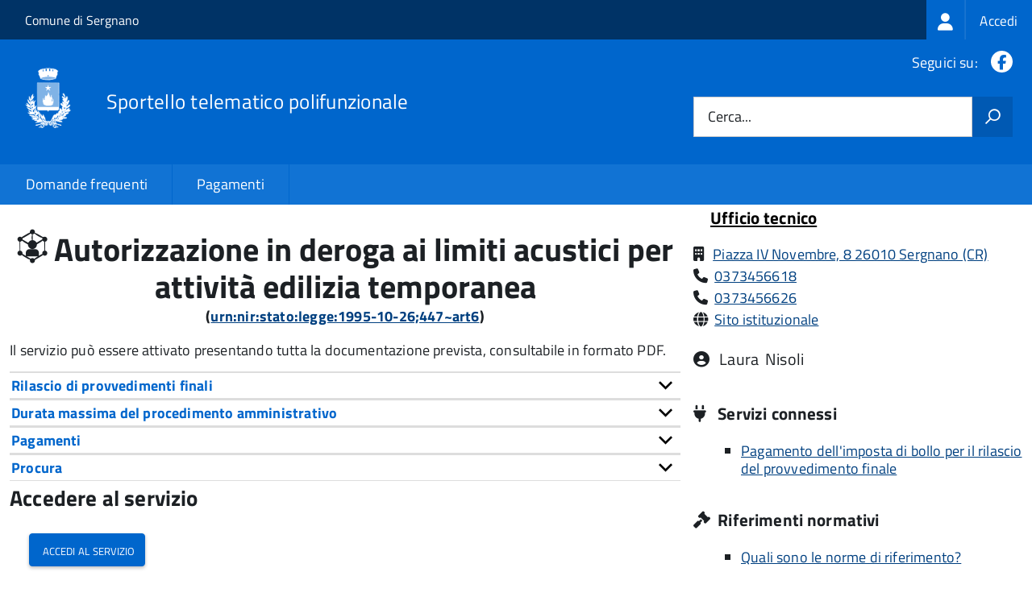

--- FILE ---
content_type: text/html; charset=UTF-8
request_url: https://sportellotelematico.comune.sergnano.cr.it/procedure%3As_italia%3Aderoga.limiti.immissione.acustica%3Bedilizia.temporanea%3Bautorizzazione
body_size: 11088
content:
<!DOCTYPE html>
<html lang="it" dir="ltr" prefix="og: https://ogp.me/ns#">
  <head>
    <meta charset="utf-8" />
<script>var _paq = _paq || [];(function(){var u=(("https:" == document.location.protocol) ? "https://nginx.piwik.prod.globogis.srl/" : "https://nginx.piwik.prod.globogis.srl/");_paq.push(["setSiteId", "86"]);_paq.push(["setTrackerUrl", u+"matomo.php"]);if (!window.matomo_search_results_active) {_paq.push(["trackPageView"]);}var d=document,g=d.createElement("script"),s=d.getElementsByTagName("script")[0];g.type="text/javascript";g.defer=true;g.async=true;g.src=u+"matomo.js";s.parentNode.insertBefore(g,s);})();</script>
<meta name="description" content="Il servizio può essere attivato presentando tutta la documentazione prevista, consultabile in formato PDF." />
<link rel="canonical" href="https://sportellotelematico.comune.sergnano.cr.it/procedure%3As_italia%3Aderoga.limiti.immissione.acustica%3Bedilizia.temporanea%3Bautorizzazione" />
<meta property="og:url" content="https://sportellotelematico.comune.sergnano.cr.it/procedure%3As_italia%3Aderoga.limiti.immissione.acustica%3Bedilizia.temporanea%3Bautorizzazione" />
<meta property="og:title" content="Autorizzazione in deroga ai limiti acustici per attività edilizia temporanea | Sportello Telematico Unificato STU3" />
<meta property="og:description" content="Il servizio può essere attivato presentando tutta la documentazione prevista, consultabile in formato PDF." />
<meta property="og:image:url" content="https://storage.googleapis.com/maggioli-stu-theme-public-prod/10.30.3/themes/custom/stu3_italia/logo.svg" />
<meta name="Generator" content="Drupal 10 (https://www.drupal.org)" />
<meta name="MobileOptimized" content="width" />
<meta name="HandheldFriendly" content="true" />
<meta name="viewport" content="width=device-width, initial-scale=1.0" />
<link rel="icon" href="https://storage.googleapis.com/stu-sergnano-public-prod/favicon.ico" type="image/vnd.microsoft.icon" />

    <title>Autorizzazione in deroga ai limiti acustici per attività edilizia temporanea | Sportello Telematico Unificato STU3</title>
    <link rel="stylesheet" media="all" href="/sites/default/files/css/css_vQY3G4eFuty7n8G2Qb9-eSWSFcPSuh9K2JTiUsOAXIA.css?delta=0&amp;language=it&amp;theme=stu3_italia&amp;include=[base64]" />
<link rel="stylesheet" media="all" href="/sites/default/files/css/css_DQc7Mj2zriPnsywDzFF9m6fDn3pyX8PzPirF0aEZQ24.css?delta=1&amp;language=it&amp;theme=stu3_italia&amp;include=[base64]" />
<link rel="stylesheet" media="all" href="https://storage.googleapis.com/maggioli-stu-theme-public-prod/10.30.3/css/build/font-awesome/css/all.min.css" />
<link rel="stylesheet" media="all" href="https://storage.googleapis.com/maggioli-stu-theme-public-prod/10.30.3/css/fonts.css" />
<link rel="stylesheet" media="all" href="https://storage.googleapis.com/maggioli-stu-theme-public-prod/10.30.3/css/build/vendor.css" />
<link rel="stylesheet" media="all" href="https://storage.googleapis.com/maggioli-stu-theme-public-prod/10.30.3/css/build/build_dblue.css" />

    
  </head>
  <body class="no-gin--toolbar-active path-node page-node-type-stu-procedure Sportello-telematico enhanced">
        <ul class="Skiplinks js-fr-bypasslinks visually-hidden focusable skip-link">
        <li><a accesskey="2" href="#main-content">Salta al contenuto principale</a></li>
        <li><a accesskey="3" href="#menu">Skip to site navigation</a></li>
    </ul>

    
      <div class="dialog-off-canvas-main-canvas" data-off-canvas-main-canvas>
    <ul class="Skiplinks js-fr-bypasslinks u-hiddenPrint">
  <li><a href="#main">Vai al Contenuto</a></li>
  <li><a class="js-fr-offcanvas-open" href="#menu" aria-controls="menu" aria-label="accedi al menu"
         title="accedi al menu">Vai alla navigazione del sito</a></li>
</ul>
<header class="Header Headroom--fixed js-Headroom u-hiddenPrint" role="banner">
  <div class="Header-banner">
      <div class="Header-owner">
      <a href="https://www.comune.sergnano.cr.it/">Comune di Sergnano</a>

      <div class="login-spid">
          <div class="region region-spid-login">
    <nav role="navigation" aria-labelledby="block-loginmenu-menu" id="block-loginmenu" class="block block-menu navigation menu--stu-login-menu">
            
  <h2 class="visually-hidden" id="block-loginmenu-menu">Login menu</h2>
  

        
              <ul class="Linklist Linklist--padded Treeview Treeview--default js-fr-treeview u-text-r-xs">
                    <li>
        <a href="/auth-service/login" data-drupal-link-system-path="auth-service/login"><span class="stu-login-custom">
      <span class="stu-login-icon stu-login-bg-generic">
        <span class="fa-solid fa-user fa-lg"></span>
      </span>
      <span class="stu-login stu-login-bg-generic stu-login-hidden">Accedi</span></span></a>
              </li>
        </ul>
  


  </nav>

  </div>

      </div>

          </div>
  </div>

  <div class="Header-navbar Grid Grid--alignMiddle" style="">
    <div class="Header-toggle Grid-cell">
      <a class="Hamburger-toggleContainer js-fr-offcanvas-open u-nojsDisplayInlineBlock" href="#menu"
         aria-controls="menu" aria-label="accedi al menu" title="accedi al menu">
        <span class="Hamburger-toggle" role="presentation"></span>
        <span class="Header-toggleText" role="presentation">Menu</span>
      </a>
    </div>

    <div class="Header-logo Grid-cell">
      <a style="text-decoration: none;" href="/" tabindex="-1">
        <img src="https://storage.googleapis.com/stu-sergnano-public-prod/theme/logo-web.png" alt="Logo Sportello telematico polifunzionale"/>
      </a>
    </div>

    <div class="Header-title Grid-cell">
      <h1 class="Header-titleLink">
        <a accesskey="1" href="/" title="Home" rel="home">
          <span style="">Sportello telematico polifunzionale</span>
        </a>
      </h1>

      
    </div>

    <div class="Header-searchTrigger Grid-cell">
      <button aria-controls="header-search" class="js-Header-search-trigger Icon Icon-search"
              title="attiva il form di ricerca" aria-label="attiva il form di ricerca" aria-hidden="false"></button>
      <button aria-controls="header-search" class="js-Header-search-trigger Icon Icon-close u-hidden"
              title="disattiva il form di ricerca" aria-label="disattiva il form di ricerca"
              aria-hidden="true"></button>
    </div>

    <div class="Header-utils Grid-cell">

        <div class="Header-social Headroom-hideme">
          <p>Seguici su:</p>
          <ul class="Header-socialIcons">
                          <li><a href="https://it-it.facebook.com/pages/biz/Biblioteca-Comunale-di-Sergnano-234795209930931/" target="_blank" title="Facebook"><span class="Icon-facebook"></span><span
                          class="u-hiddenVisually">Facebook</span></a></li>
                                                            
            
                                                                      </ul>
        </div>
                  <div class="Header-search" id="header-search">
        <form class="Form" action="/search" method="GET">
          <div class="Form-field Form-field--withPlaceholder Grid">
            <input class="Form-input Grid-cell u-sizeFill u-text-r-s" required id="cerca" name="search" autocomplete="off">
            <label class="Form-label" for="cerca">Cerca...</label>
            <button class="Grid-cell u-sizeFit Icon-search u-background-60 u-color-white u-padding-all-s u-textWeight-700"
                    title="Avvia la ricerca" aria-label="Avvia la ricerca"></button>
          </div>
        </form>
      </div>
      
    </div>
  </div>
    <div class="region region-header Headroom-hideme u-textCenter stu3-region-header">
        <nav class="Megamenu Megamenu--default js-megamenu" role="navigation" aria-labelledby="system-navigation">
      

              <ul class="Megamenu-list u-layout-wide u-layoutCenter u-layout-withGutter" id="system-navigation">

      
    
                        <li class="Megamenu-item ">
                    <a href="/faq" data-drupal-link-system-path="faq">Domande frequenti</a>
                    </li>
                        <li class="Megamenu-item ">
                    <a href="/action%3As_italia%3Apagare" data-drupal-link-system-path="node/392">Pagamenti</a>
                    </li>
                        <li class="Megamenu-item ">
                    <a href="/page%3As_italia%3Ascrivania.cittadino" title="Visualizza tutti i miei dati" data-drupal-link-system-path="node/512"></a>
                    </li>
    
          </ul>
    
  


    </nav>

  </div>

</header>

<section class="Offcanvas Offcanvas--left Offcanvas--modal js-fr-offcanvas u-jsVisibilityHidden u-nojsDisplayNone"
         id="menu" style="visibility: hidden;">
  <h2 class="u-hiddenVisually">Menu di navigazione</h2>
  <div class="Offcanvas-content u-background-white">
    <div class="Offcanvas-toggleContainer u-background-70 u-jsHidden">
      <a class="Hamburger-toggleContainer u-block u-color-white u-padding-bottom-xxl u-padding-left-s u-padding-top-xxl js-fr-offcanvas-close"
         aria-controls="menu" aria-label="esci dalla navigazione" title="esci dalla navigazione" href="#">
        <span class="Hamburger-toggle is-active" aria-hidden="true"></span>
      </a>
    </div>
    <nav>
        <div class="region region-primary-menu">
    <nav role="navigation" aria-labelledby="block-stu3-italia-main-menu-menu" id="block-stu3-italia-main-menu" class="block block-menu navigation menu--main">
            
  <h2 class="visually-hidden" id="block-stu3-italia-main-menu-menu">Navigazione principale</h2>
  

        
              <ul class="Linklist Linklist--padded Treeview Treeview--default js-fr-treeview u-text-r-xs">
                    <li>
        <a href="/faq" data-drupal-link-system-path="faq">Domande frequenti</a>
              </li>
                <li>
        <a href="/action%3As_italia%3Apagare" data-drupal-link-system-path="node/392">Pagamenti</a>
              </li>
                <li>
        <a href="/page%3As_italia%3Ascrivania.cittadino" title="Visualizza tutti i miei dati" data-drupal-link-system-path="node/512"></a>
              </li>
        </ul>
  


  </nav>

  </div>

    </nav>
  </div>
</section>


<div id="slider">
  
</div>
<div id="main" role="main">
  <span id="main-content" tabindex="-1"></span>  
    <div class="region region-highlighted Grid Grid--withGutter">
    <div data-drupal-messages-fallback class="hidden"></div>

  </div>


  

  <div class="u-layout-wide u-layoutCenter u-layout-withGutter">
    <div class="Grid Grid--withGutter">
                          <div class="Grid-cell u-md-size8of12 u-lg-size8of12">
        <section>  <div class="region region-content">
    <div id="block-stu3-italia-page-title" class="block block-core block-page-title-block">
  
    
      
  <h1 class="page-title u-text-h1"><span class="field field--name-title field--type-string field--label-hidden"><span class="stu-procedure"></span> <span>Autorizzazione in deroga ai limiti acustici per attività edilizia temporanea</span></span>
<div class="u-text-r-xs u-textCenter Prose">(<a href="http://www.indicenormativa.it/normaopen/urn:nir:stato:legge:1995-10-26;447~art6" target="_blank" title="[È di competenza del comune] l&#039;autorizzazione, anche in deroga ai valori limite [...] per lo svolgimento di attività temporanee e di manifestazioni in luogo pubblico o aperto al pubblico e per spettacoli a carattere temporaneo ovvero mobile, nel rispetto delle prescrizioni indicate dal comune stesso.">urn:nir:stato:legge:1995-10-26;447~art6</a>)</div></h1>


  </div>
<div id="block-stu3-italia-content" class="block block-system block-system-main-block">
  
    
      
<article class="node node--type-stu-procedure node--view-mode-full Prose">

  
    

  
  
  <div class="node__content">
    
    
            <div class="clearfix text-formatted field field--name-body field--type-text-with-summary field--label-hidden field__item Prose"><p><span>Il servizio può essere attivato presentando tutta la documentazione prevista, consultabile in formato PDF.</span></p></div>
          
    
            <div class="field field--name-field-stu-em-prov field--type-boolean field--label-hidden field__item"></div>
      

    
          <div class="Accordion fr-accordion js-fr-accordion" id="accordion-97">
        <div class="Accordion-header js-fr-accordion__header fr-accordion__header" id="accordion-header-97">
          <span class="Accordion-link u-text-r-xs">
            <strong>Rilascio di provvedimenti finali</strong>
          </span>
        </div>
        <div id="accordion-panel-97" class="Accordion-panel fr-accordion__panel js-fr-accordion__panel">
          <div class="Prose u-padding-r-all">
                          <div>Quando il procedimento amministrativo si conclude positivamente è emesso un provvedimento                (<a href="https://www.indicenormativa.it/normaopen/urn:nir:stato:legge:1990-08-07;241~art2" target="_blank">Legge 07-08-1990, n. 241, art. 2</a>). Per ottenere il rilascio del provvedimento consulta la sezione
                <em>servizi connessi</em>              </div>
                                  </div>
        </div>
      </div>
    
          <div class="Accordion fr-accordion js-fr-accordion" id="accordion-98">
        <div class="Accordion-header js-fr-accordion__header fr-accordion__header" id="accordion-header-98">
          <span class="Accordion-link u-text-r-xs">
            <strong>Durata massima del procedimento amministrativo</strong>
          </span>
        </div>
        <div id="accordion-panel-98" class="Accordion-panel fr-accordion__panel js-fr-accordion__panel">
          <div class="Prose u-padding-r-all">
                
    
            <div class="field field--name-field-stu-maximum-duration field--type-string field--label-hidden field__item">30 giorni</div>
      
          </div>
        </div>
      </div>
    
          <div class="Accordion fr-accordion js-fr-accordion" id="accordion-99">
        <div class="Accordion-header js-fr-accordion__header fr-accordion__header" id="accordion-header-99">
          <span class="Accordion-link u-text-r-xs">
            <strong>Pagamenti</strong>
          </span>
        </div>
        <div id="accordion-panel-99" class="Accordion-panel fr-accordion__panel js-fr-accordion__panel">
          <div class="Prose u-padding-r-all">
                          <div class="Table Table--withBorder Table--compact Table--striped">
                <table class="stu-table">
                  <tbody>
                                                                                            <tr class="odd">
                            <td class="stu-action-document-block-icon">
                              <span class="stu-agenziaentrate"></span>
                            </td>
                            <td class="stu-payment-info">
                              <a href="/action:s_italia:pagare;imposta.bollo" target="_blank">Marca da bollo</a>
                              </br>
                              <em></em>
                            </td>
                            <td style="text-align: right; white-space: nowrap;">16,00 €</td>
                          </tr>
                                                                                    </tbody>
                </table>
              </div>
                              <br/>
                                      
                        
          </div>
        </div>
      </div>
    
    
          <div class="Accordion fr-accordion js-fr-accordion" id="accordion-102">
        <div class="Accordion-header js-fr-accordion__header fr-accordion__header" aria-expanded="true" aria-selected="true" id="accordion-header-102" data-accordion-opened="true">
          <span class="Accordion-link u-text-r-xs">
            <strong>Procura</strong>
          </span>
        </div>
        <div id="accordion-panel-102" class="Accordion-panel fr-accordion__panel js-fr-accordion__panel">
          <div class="Prose u-padding-r-all">
            L'istanza può essere presentata da un procuratore, che deve sottoscrivere la <em>Dichiarazione sostitutiva dell'atto di notorietà resa dal procuratore</em>.
          </div>
        </div>
      </div>
    
          <div class="stu-presentazione-telematica">
        <h2>Accedere al servizio</h2>
        <div class="Grid Grid--withGutter u-padding-all-l">
                      <div class="Grid-cell u-lg-size1of2 u-md-size1of2 u-sm-size1of1">
              <button class="Button Button--default " onclick="window.location.href='/auth-service/login?backUrl=/compilazione-urn/document:s_italia:acustica;deroga;edilizia.privata;domanda'">
                <span class="fa fa-pencil-square-o icon-text-large"></span>
                Accedi al servizio
              </button>
            </div>
                    <!-- Show alert only if there is a message to display -->
                  </div>
               </div>
      </div>
<div class="Table Table--withBorder Table--compact Table--striped block block-stu-activity block-stu-action-document-block">
  
    
      <div class="Accordion fr-accordion" id="accordion-100"><div class="Accordion-header js-fr-accordion__header fr-accordion__header" id="accordion-header-100"><span class="Accordion-link u-text-r-xs"><strong>Moduli da compilare e documenti da allegare</strong></span></div><div id="accordion-panel-100" class="Accordion-panel fr-accordion__panel js-fr-accordion__panel"><div class="Prose u-padding-r-all"><table data-striping="1" class="stu-table Table Table--withBorder Table--striped">

  
  
      <tbody>
                      <tr class="odd">
                      <td colspan="2"><strong class="u-text-h4">Domanda di autorizzazione per attività edilizia temporanea in deroga alle emissioni sonore</strong></td>
                      <td class="text-center"> <a href="/api/modulo/v1/document%3As_italia%3Aacustica%3Bderoga%3Bedilizia.privata%3Bdomanda/download_pdf"><span class="icon-text-large fa-regular fa-file-pdf" title="Modello PDF scaricabile"></span></a></td>
                      <td class="text-center"></td>
                  </tr>
                      <tr class="even">
                      <td class="stu-action-document-block-icon"><span class="icon-text fa-solid fa-paperclip" title="Allegato"></span></td>
                      <td>Copia del documento d'identità</td>
                      <td class="u-textCenter"></td>
                      <td class="u-textCenter"><a href="/document%3As_italia%3Agenerale%3Bdocumento.identita%3Bdocumentazione"><span class="fa-solid fa-info-circle u-text-r-s" title="Istruzioni di compilazione"></span></a></td>
                  </tr>
                      <tr class="odd">
                      <td class="stu-action-document-block-icon"><span class="icon-text fa-solid fa-paperclip" title="Allegato"></span></td>
                      <td>Estratto mappa della zona interessata</td>
                      <td class="u-textCenter"></td>
                      <td class="u-textCenter"><a href="/document%3As_italia%3Apubblicita%3Bmezzi.pubblicitari%3Bmappa.area%3Bestratto.mappa"><span class="fa-solid fa-info-circle u-text-r-s" title="Istruzioni di compilazione"></span></a></td>
                  </tr>
                      <tr class="even">
                      <td class="stu-action-document-block-icon"><span class="icon-text fa-solid fa-paperclip" title="Allegato"></span></td>
                      <td>Relazione tecnica contenente tipo di impianto, strumenti o attrezzature utilizzati</td>
                      <td class="u-textCenter"></td>
                      <td class="u-textCenter"><a href="/document%3As_italia%3Aacustica%3Bderoga%3Brelazione.tecnica"><span class="fa-solid fa-info-circle u-text-r-s" title="Istruzioni di compilazione"></span></a></td>
                  </tr>
                      <tr class="odd">
                      <td class="stu-action-document-block-icon"><span class="icon-text fa-solid fa-paperclip" title="Allegato"></span></td>
                      <td>Ulteriori immobili oggetto del procedimento</td>
                      <td class="u-textCenter"><a href="/api/modulo/v1/document%3As_italia%3Aedilizia.privata%3Bulteriori.immobili%3Bdichiarazione.sostitutiva/download_pdf"><span class="icon-text-large fa-regular fa-file-pdf" title="Modello PDF scaricabile"></span></a></td>
                      <td class="u-textCenter"><a href="/document%3As_italia%3Aedilizia.privata%3Bulteriori.immobili%3Bdichiarazione.sostitutiva"><span class="fa-solid fa-info-circle u-text-r-s" title="Istruzioni di compilazione"></span></a></td>
                  </tr>
          </tbody>
    </table>
</div></div></div>
  </div>

<span id="webform-submission-valutazione-chiarezza-node-501-form-ajax-content"></span><div id="webform-submission-valutazione-chiarezza-node-501-form-ajax" class="webform-ajax-form-wrapper" data-effect="fade" data-progress-type="throbber"><form class="webform-submission-form webform-submission-add-form webform-submission-valutazione-chiarezza-form webform-submission-valutazione-chiarezza-add-form webform-submission-valutazione-chiarezza-node-501-form webform-submission-valutazione-chiarezza-node-501-add-form js-webform-disable-autosubmit js-webform-details-toggle webform-details-toggle" data-drupal-selector="webform-submission-valutazione-chiarezza-node-501-add-form" action="/procedure%3As_italia%3Aderoga.limiti.immissione.acustica%3Bedilizia.temporanea%3Bautorizzazione" method="post" id="webform-submission-valutazione-chiarezza-node-501-add-form" accept-charset="UTF-8">
  
  <div id="edit-title" class="js-form-item form-item js-form-type-webform-markup form-type-webform-markup js-form-item-title form-item-title form-no-label">
        <h2 class="h4 mb-0" data-element="feedback-title">Quanto sono chiare le informazioni su questa pagina?</h2>
        </div>
<div class="js-form-item form-item js-form-type-agid-rating form-type-agid-rating js-form-item-chiarezza-informazioni-agid form-item-chiarezza-informazioni-agid form-no-label">
        <input data-drupal-selector="edit-chiarezza-informazioni-agid" type="range" autocomplete="off  " aria-label="Valutazione chiarezza delle informazioni di questa pagina" class="js-webform-visually-hidden invisible form-webform-rating Form-input" id="edit-chiarezza-informazioni-agid" name="chiarezza_informazioni_agid" value="0" step="1" min="0" max="5" data-drupal-states="{&quot;readonly&quot;:[{&quot;.webform-submission-valutazione-chiarezza-node-501-add-form :input[name=\u0022incontrato_maggiori_difficolta\u0022]&quot;:{&quot;filled&quot;:true}},&quot;xor&quot;,{&quot;.webform-submission-valutazione-chiarezza-node-501-add-form :input[name=\u0022aspetti_preferiti\u0022]&quot;:{&quot;filled&quot;:true}}]}" /><div class="agid-rate svg rateit-medium" data-min="0" data-max="5" data-step="1" data-resetable="false" data-readonly="false" data-backingfld="[data-drupal-selector=&quot;edit-chiarezza-informazioni-agid&quot;]" data-value="" data-starheight="24" data-starwidth="24"></div>


        </div>
<div class="clear-float js-form-wrapper form-wrapper" data-webform-key="first" data-drupal-selector="edit-first" id="edit-first"><fieldset data-drupal-selector="edit-incontrato-maggiori-difficolta" data-element="feedback-rating-negative" class="js-webform-states-hidden radios--wrapper fieldgroup form-composite webform-composite-visible-title js-webform-type-radios webform-type-radios js-form-item form-item js-form-wrapper form-wrapper" id="edit-incontrato-maggiori-difficolta--wrapper" data-drupal-states="{&quot;visible&quot;:{&quot;.webform-submission-valutazione-chiarezza-node-501-add-form :input[name=\u0022chiarezza_informazioni_agid\u0022]&quot;:{&quot;value&quot;:{&quot;between&quot;:&quot;1:3&quot;}}},&quot;required&quot;:{&quot;.webform-submission-valutazione-chiarezza-node-501-add-form :input[name=\u0022chiarezza_informazioni_agid\u0022]&quot;:{&quot;value&quot;:{&quot;between&quot;:&quot;1:3&quot;}}}}">
      <legend id="edit-incontrato-maggiori-difficolta--wrapper-legend">
    <span data-element="feedback-rating-question" class="fieldset-legend">Dove hai incontrato le maggiori difficoltà?</span>
  </legend>
  <div class="fieldset-wrapper">
                <div id="edit-incontrato-maggiori-difficolta" class="js-webform-radios webform-options-display-one-column form-radios"><div class="js-form-item form-item js-form-type-radio form-type-radio js-form-item-incontrato-maggiori-difficolta form-item-incontrato-maggiori-difficolta">
        <input data-drupal-selector="edit-incontrato-maggiori-difficolta-a-volte-le-indicazioni-non-erano-chiare" type="radio" id="edit-incontrato-maggiori-difficolta-a-volte-le-indicazioni-non-erano-chiare" name="incontrato_maggiori_difficolta" value="A volte le indicazioni non erano chiare" class="form-radio Form-input" />

        <label data-element="feedback-rating-answer" for="edit-incontrato-maggiori-difficolta-a-volte-le-indicazioni-non-erano-chiare" class="option Form-label">A volte le indicazioni non erano chiare</label>
      </div>
<div class="js-form-item form-item js-form-type-radio form-type-radio js-form-item-incontrato-maggiori-difficolta form-item-incontrato-maggiori-difficolta">
        <input data-drupal-selector="edit-incontrato-maggiori-difficolta-a-volte-le-indicazioni-non-erano-complete" type="radio" id="edit-incontrato-maggiori-difficolta-a-volte-le-indicazioni-non-erano-complete" name="incontrato_maggiori_difficolta" value="A volte le indicazioni non erano complete" class="form-radio Form-input" />

        <label data-element="feedback-rating-answer" for="edit-incontrato-maggiori-difficolta-a-volte-le-indicazioni-non-erano-complete" class="option Form-label">A volte le indicazioni non erano complete</label>
      </div>
<div class="js-form-item form-item js-form-type-radio form-type-radio js-form-item-incontrato-maggiori-difficolta form-item-incontrato-maggiori-difficolta">
        <input data-drupal-selector="edit-incontrato-maggiori-difficolta-a-volte-non-capivo-se-stavo-procedendo-correttamente" type="radio" id="edit-incontrato-maggiori-difficolta-a-volte-non-capivo-se-stavo-procedendo-correttamente" name="incontrato_maggiori_difficolta" value="A volte non capivo se stavo procedendo correttamente" class="form-radio Form-input" />

        <label data-element="feedback-rating-answer" for="edit-incontrato-maggiori-difficolta-a-volte-non-capivo-se-stavo-procedendo-correttamente" class="option Form-label">A volte non capivo se stavo procedendo correttamente</label>
      </div>
<div class="js-form-item form-item js-form-type-radio form-type-radio js-form-item-incontrato-maggiori-difficolta form-item-incontrato-maggiori-difficolta">
        <input data-drupal-selector="edit-incontrato-maggiori-difficolta-ho-avuto-problemi-tecnici" type="radio" id="edit-incontrato-maggiori-difficolta-ho-avuto-problemi-tecnici" name="incontrato_maggiori_difficolta" value="Ho avuto problemi tecnici" class="form-radio Form-input" />

        <label data-element="feedback-rating-answer" for="edit-incontrato-maggiori-difficolta-ho-avuto-problemi-tecnici" class="option Form-label">Ho avuto problemi tecnici</label>
      </div>
<div class="js-form-item form-item js-form-type-radio form-type-radio js-form-item-incontrato-maggiori-difficolta form-item-incontrato-maggiori-difficolta">
        <input data-drupal-selector="edit-incontrato-maggiori-difficolta-altro" type="radio" id="edit-incontrato-maggiori-difficolta-altro" name="incontrato_maggiori_difficolta" value="Altro" class="form-radio Form-input" />

        <label data-element="feedback-rating-answer" for="edit-incontrato-maggiori-difficolta-altro" class="option Form-label">Altro</label>
      </div>
</div>

          </div>
</fieldset>
<fieldset data-drupal-selector="edit-aspetti-preferiti" data-element="feedback-rating-positive" class="js-webform-states-hidden radios--wrapper fieldgroup form-composite webform-composite-visible-title js-webform-type-radios webform-type-radios js-form-item form-item js-form-wrapper form-wrapper" id="edit-aspetti-preferiti--wrapper" data-drupal-states="{&quot;visible&quot;:{&quot;.webform-submission-valutazione-chiarezza-node-501-add-form :input[name=\u0022chiarezza_informazioni_agid\u0022]&quot;:{&quot;value&quot;:{&quot;greater_equal&quot;:&quot;4&quot;}}},&quot;required&quot;:{&quot;.webform-submission-valutazione-chiarezza-node-501-add-form :input[name=\u0022chiarezza_informazioni_agid\u0022]&quot;:{&quot;value&quot;:{&quot;greater_equal&quot;:&quot;4&quot;}}}}">
      <legend id="edit-aspetti-preferiti--wrapper-legend">
    <span data-element="feedback-rating-question" class="fieldset-legend">Quali sono stati gli aspetti che hai preferito?</span>
  </legend>
  <div class="fieldset-wrapper">
                <div id="edit-aspetti-preferiti" class="js-webform-radios webform-options-display-one-column form-radios"><div class="js-form-item form-item js-form-type-radio form-type-radio js-form-item-aspetti-preferiti form-item-aspetti-preferiti">
        <input data-drupal-selector="edit-aspetti-preferiti-le-indicazioni-erano-chiare" type="radio" id="edit-aspetti-preferiti-le-indicazioni-erano-chiare" name="aspetti_preferiti" value="Le indicazioni erano chiare" class="form-radio Form-input" />

        <label data-element="feedback-rating-answer" for="edit-aspetti-preferiti-le-indicazioni-erano-chiare" class="option Form-label">Le indicazioni erano chiare</label>
      </div>
<div class="js-form-item form-item js-form-type-radio form-type-radio js-form-item-aspetti-preferiti form-item-aspetti-preferiti">
        <input data-drupal-selector="edit-aspetti-preferiti-le-indicazioni-erano-complete" type="radio" id="edit-aspetti-preferiti-le-indicazioni-erano-complete" name="aspetti_preferiti" value="Le indicazioni erano complete" class="form-radio Form-input" />

        <label data-element="feedback-rating-answer" for="edit-aspetti-preferiti-le-indicazioni-erano-complete" class="option Form-label">Le indicazioni erano complete</label>
      </div>
<div class="js-form-item form-item js-form-type-radio form-type-radio js-form-item-aspetti-preferiti form-item-aspetti-preferiti">
        <input data-drupal-selector="edit-aspetti-preferiti-capivo-sempre-che-stavo-procedendo-correttamente" type="radio" id="edit-aspetti-preferiti-capivo-sempre-che-stavo-procedendo-correttamente" name="aspetti_preferiti" value="Capivo sempre che stavo procedendo correttamente" class="form-radio Form-input" />

        <label data-element="feedback-rating-answer" for="edit-aspetti-preferiti-capivo-sempre-che-stavo-procedendo-correttamente" class="option Form-label">Capivo sempre che stavo procedendo correttamente</label>
      </div>
<div class="js-form-item form-item js-form-type-radio form-type-radio js-form-item-aspetti-preferiti form-item-aspetti-preferiti">
        <input data-drupal-selector="edit-aspetti-preferiti-non-ho-avuto-problemi-tecnici" type="radio" id="edit-aspetti-preferiti-non-ho-avuto-problemi-tecnici" name="aspetti_preferiti" value="Non ho avuto problemi tecnici" class="form-radio Form-input" />

        <label data-element="feedback-rating-answer" for="edit-aspetti-preferiti-non-ho-avuto-problemi-tecnici" class="option Form-label">Non ho avuto problemi tecnici</label>
      </div>
<div class="js-form-item form-item js-form-type-radio form-type-radio js-form-item-aspetti-preferiti form-item-aspetti-preferiti">
        <input data-drupal-selector="edit-aspetti-preferiti-altro" type="radio" id="edit-aspetti-preferiti-altro" name="aspetti_preferiti" value="Altro" class="form-radio Form-input" />

        <label data-element="feedback-rating-answer" for="edit-aspetti-preferiti-altro" class="option Form-label">Altro</label>
      </div>
</div>

          </div>
</fieldset>
<div class="hidden js-form-item form-item js-form-type-textfield form-type-textfield js-form-item-breve-commento-first form-item-breve-commento-first">
      <label for="edit-breve-commento-first" class="Form-label">Vuoi aggiungere altri dettagli?</label>
        <input data-element="feedback-input-text" data-drupal-selector="edit-breve-commento-first" type="text" id="edit-breve-commento-first" name="breve_commento_first" value="" size="60" maxlength="255" class="form-text Form-input" />

        </div>
<div class="p-0 btn btn-outline-primary me-4 float-start js-webform-states-hidden form-actions webform-actions js-form-wrapper form-wrapper" data-drupal-selector="edit-actions-01" data-drupal-states="{&quot;invisible&quot;:{&quot;.webform-submission-valutazione-chiarezza-node-501-add-form :input[name=\u0022chiarezza_informazioni_agid\u0022]&quot;:{&quot;value&quot;:&quot;0&quot;}}}" id="edit-actions-01"><input formnovalidate="formnovalidate" class="webform-button--reset button js-form-submit form-submit Button Button--default" data-drupal-selector="edit-actions-01-reset" data-disable-refocus="true" type="submit" id="edit-actions-01-reset" name="op" value="Indietro" />

</div>
</div>
<input data-drupal-selector="edit-urn" type="hidden" name="urn" value="procedure:s_italia:deroga.limiti.immissione.acustica;edilizia.temporanea;autorizzazione" class="Form-input" />
<div class="js-webform-states-hidden form-actions webform-actions js-form-wrapper form-wrapper" data-drupal-selector="edit-actions" data-drupal-states="{&quot;invisible&quot;:{&quot;.webform-submission-valutazione-chiarezza-node-501-add-form :input[name=\u0022chiarezza_informazioni_agid\u0022]&quot;:{&quot;value&quot;:&quot;0&quot;}}}" id="edit-actions"><input class="webform-button--next btn btn-primary button js-form-submit form-submit Button Button--default" data-drupal-selector="edit-actions-wizard-next" data-disable-refocus="true" type="submit" id="edit-actions-wizard-next" name="op" value="Avanti" />

</div>
<input autocomplete="off" data-drupal-selector="form-nt8rjydkzmfdsj7ad4cka6pjhrwx1d-9vqam6wmavz8" type="hidden" name="form_build_id" value="form-nT8rjYdkzMfDSJ7AD4CkA6pjhrwX1D_9Vqam6wmaVz8" class="Form-input" />
<input data-drupal-selector="edit-webform-submission-valutazione-chiarezza-node-501-add-form" type="hidden" name="form_id" value="webform_submission_valutazione_chiarezza_node_501_add_form" class="Form-input" />


  
</form>
</div>
	<div class="node-separator"></div>
	<div class="u-text-r-xxs">
		Ultimo aggiornamento:		07/01/2026 16:36.56
	</div>

</article>

  </div>

  </div>
</section>

        
      </div>
              <div class="Grid-cell u-sizeFull u-md-size4of12 u-lg-size4of12">
          <aside class="layout-sidebar-first" role="complementary">
            
              <div class="region region-sidebar-second">
    <div id="block-moduloroutingblock" class="block block-stu-modulo block-modulo-routing-block">
  
    
      

<article class="node node--type-stu-organizational-unit organizationa-unit teaser node--promoted node--view-mode-teaser Prose">
	<h4 class="u-text-h4">
		<a href="/unita-organizzativa/ufficio-tecnico"><span class="field field--name-title field--type-string field--label-hidden">Ufficio tecnico</span>
</a>
	</h4>

	<div class="node__content">
		

      
<article class="node node--type-ita-luogo-interesse-pubblico node--promoted node--view-mode-indirizzo-uo Prose">
  <span class="fa-solid fa-building" title="Indirizzo"></span>

  <div class="node__content">
        
    
            <div class="field field--name-field-ita-indirizzo field--type-address field--label-hidden field__item">
<a href="https://www.google.com/maps/search/?api=1&query=Piazza IV Novembre, 8 26010 Sergnano (CR)"
   class="" translate="no">
  Piazza IV Novembre, 8 26010 Sergnano
      (CR)
  </a>
 </div>
      
  </div>
</article>


  


      <div class="Prose">
    
	<div class="paragraph paragraph--type--ita-punto-di-contatto paragraph--view-mode--default">
					<span class="icona-punto-contatto fa fa-phone" aria-hidden="true"></span>
			    
    
            <div class="field field--name-field-ita-phone field--type-telephone field--label-hidden field__item"><a href="tel:0373456618">0373456618</a></div>
      

			
			</div>


    </div>
  

      <div class="Prose">
    
	<div class="paragraph paragraph--type--ita-punto-di-contatto paragraph--view-mode--default">
					<span class="icona-punto-contatto fa fa-phone" aria-hidden="true"></span>
			    
    
            <div class="field field--name-field-ita-phone field--type-telephone field--label-hidden field__item"><a href="tel:0373456626">0373456626</a></div>
      

			
			</div>


    </div>
  

      <div class="Prose">
    
	<div class="paragraph paragraph--type--ita-punto-di-contatto paragraph--view-mode--default">
					<span class="icona-punto-contatto fa-solid fa-globe" aria-hidden="true"></span>
			    
    
            <div class="field field--name-field-ita-link field--type-link field--label-hidden field__item"><a href="https://www.comune.sergnano.cr.it/ufficio/ufficio-tecnico">Sito istituzionale</a></div>
      

			
			</div>


    </div>
  


      <div class="Prose">
    
<article class="profile user-compact">
	<div class="nome-responsabile">
		<div class="fa fa-user-circle" title="Responsabile"></div>
		


			<div>
			Laura
		</div>
	
 


			<div>
			Nisoli
		</div>
	

	</div>

	

  <div class="block block-stu-site-web-utilities block-vcard-user">
  
    
      <a href="../vcard/1439?nodeid=501">
	<em class="fa fa-id-card" style="margin-right:4px" title="Scarica la VCard"></em>Scarica la Vcard
</a>

  </div>


</article>

    </div>
  

	</div>

	</article>

  </div>
<div class="views-element-container block block-views block-views-blockstu-related-procedure-block-1 Prose" id="block-stu-related-procedure">
  
      <h4 class="u-text-h4"><span class="fa fa-plug" title="Procedimenti connessi"></span> Servizi connessi</h4>
    
      <div><div class="view view-stu-related-procedure view-id-stu_related_procedure view-display-id-block_1 js-view-dom-id-cbbcc92ebb3cc19adf572d4f4cb05c4a26a05dc3d6fdd975919f21790f894ad6">
  
    
      
      <div class="view-content">
      <div class="Prose item-list">
  
  <ul>

          <li><a href="/procedure:s_italia:procedimenti.amministrativi;ritiro.provvedimento.finale" hreflang="it">Pagamento dell&#039;imposta di bollo per il rilascio del provvedimento finale</a></li>
    
  </ul>

</div>

    </div>
  
          </div>
</div>

  </div>
<div class="views-element-container block block-views block-views-blockstu-founding-law-block-1 Prose" id="block-stu-founding-law">
  
      <h4 class="u-text-h4"><span class="fa fa-gavel" title="Riferimenti normativi"></span> Riferimenti normativi</h4>
    
      <div><div class="view view-stu-founding-law view-id-stu_founding_law view-display-id-block_1 js-view-dom-id-75957eb6eb618ecceb2ffe55d0c8c771e80f81d2b72b795e374324b94d604a46">
  
    
      
      <div class="view-content">
      <div class="Prose item-list">
  
  <ul>

          <li><a href="http://www.indicenormativa.it/norme/procedimenti/deroga.limiti.immissione.acustica?istituzione=Comune%20di%20Sergnano" class="chip-label" target="_blank">Quali sono le norme di riferimento?</a></li>
    
  </ul>

</div>

    </div>
  
          </div>
</div>

  </div>
<div class="views-element-container block block-views block-views-blockstu-related-faq-block-1 Prose" id="block-related-faq">
  
      
      <div><div class="view view-stu-related-faq view-id-stu_related_faq view-display-id-block_1 js-view-dom-id-c05cd3ab6aaba985fbb5216115d4ac1a810f71550392293705e7093ce87c0372">
  
    
      
  
            <div class="view-footer">
      <div class="view view-stu-related-faq view-id-stu_related_faq view-display-id-block_3 js-view-dom-id-af7a3c1c64484a6177417beba9736f457d6705b34e085af59622c4e3a7c6fbf3">
  
    
      
  
          </div>

    </div>
    </div>
</div>

  </div>
<div id="block-stututele" class="block block-stu-administration block-stu-administration-tutele-block">
  
    
      <h4 class="u-text-h4">Strumenti di tutela</h4><div class="Prose item-list"><ul><li><a href="/unita-organizzativa/segretario-generale">Tutela amministrativa</a></li><li><a href="/unita-organizzativa/tar-lombardia-brescia">Tutela giurisdizionale</a></li></ul></div>
  </div>

  </div>

          </aside>
        </div>
          </div>
  </div>

      <div class="u-layout-wide u-layoutCenter u-layout-withGutter u-padding-r-top u-padding-r-bottom">
        <div class="region region-content-bottom">
    <div class="views-element-container block block-views block-views-blockwww-text-button-menu-block-1" id="block-views-block-www-text-button-menu-block-1">
  
    
      <div><div class="view view-www-text-button-menu view-id-www_text_button_menu view-display-id-block_1 js-view-dom-id-38ec13609a676efc37f78dfa52c9d82722083c4f19099b1dad6a0b3c6d339fc8">
  
    
      
  
          </div>
</div>

  </div>
<div class="views-element-container block block-views block-views-blockwww-bottom-menu-block-1" id="block-views-block-www-bottom-menu-block-1">
  
    
      <div><div class="view view-www-bottom-menu view-id-www_bottom_menu view-display-id-block_1 js-view-dom-id-2f0c5cfedd297ba985a3daa3783578acbdd4162f6056aed56ebb5780263b16d3">
  
    
      
  
          </div>
</div>

  </div>
<div class="views-element-container block block-views block-views-blockwww-bottom-menu-block-2" id="block-views-block-www-bottom-menu-block-2">
  
    
      <div><div class="view view-www-bottom-menu view-id-www_bottom_menu view-display-id-block_2 js-view-dom-id-ddfdb10532d9418e0cfed54481f7d5b53d5c6e3b5d64d999175aba4903888135">
  
    
      
  
          </div>
</div>

  </div>

  </div>

    </div>
  
  
      <div class="u-background-grey-80 sticky-footer">
      <div class="u-layout-wide u-layoutCenter u-layout-r-withGutter">
        <footer class="Footer u-padding-all-s">
            <div class="region region-footer">
      
        <ul class="Footer-links u-cf">
          <li>
        <a href="/user/login" data-drupal-link-system-path="/user/login" title="Area riservata">Area riservata</a>
              </li>
          <li>
        <a href="/page%3As_italia%3Acredits" data-drupal-link-system-path="/page%3As_italia%3Acredits" title="Crediti">Crediti</a>
              </li>
          <li>
        <a href="/action%3As_italia%3Aprivacy.policy" data-drupal-link-system-path="/action%3As_italia%3Aprivacy.policy" title="Informativa privacy">Informativa privacy</a>
              </li>
          <li>
        <a href="/page%3As_italia%3Asportello.telematico%3Bnote.legali" data-drupal-link-system-path="/page%3As_italia%3Asportello.telematico%3Bnote.legali" title="Note legali">Note legali</a>
              </li>
          <li>
        <a href="/action%3As_italia%3Aobblighi.accessibilita" data-drupal-link-system-path="/action%3As_italia%3Aobblighi.accessibilita" title="Dichiarazione di accessibilità">Dichiarazione di accessibilità</a>
              </li>
          <li>
        <a href="/node/235" data-drupal-link-system-path="/node/235" title="Contatti">Contatti</a>
              </li>
          <li>
        <a href="/bookings" data-drupal-link-system-path="/bookings" title="Prenotazione appuntamento">Prenotazione appuntamento</a>
              </li>
          <li>
        <a href="/datimonitoraggio" data-drupal-link-system-path="/datimonitoraggio" title="Statistiche del portale">Statistiche del portale</a>
              </li>
          <li>
        <a href="/faq" data-drupal-link-system-path="/faq" title="Leggi le FAQ">Leggi le FAQ</a>
              </li>
          <li>
        <a href="/action%3As_italia%3Apagare" data-drupal-link-system-path="/action%3As_italia%3Apagare" title="Pagamenti">Pagamenti</a>
              </li>
          <li>
        <a href="/riepilogo_valutazioni" data-drupal-link-system-path="/riepilogo_valutazioni" title="Riepilogo valutazioni">Riepilogo valutazioni</a>
              </li>
          <li>
        <a href="/page%3As_italia%3Apiano.miglioramento.servizi" data-drupal-link-system-path="/page%3As_italia%3Apiano.miglioramento.servizi" title="Piano di miglioramento dei servizi">Piano di miglioramento dei servizi</a>
              </li>
          <li>
        <a href="/node/235" data-drupal-link-system-path="/node/235" title="Comune di Sergnano - Partita IVA dell'amministrazione: 00172790198 - PEC: comune.sergnano@pec.regione.lombardia.it">Comune di Sergnano - Partita IVA dell'amministrazione: 00172790198 - PEC: comune.sergnano@pec.regione.lombardia.it</a>
              </li>
        </ul>
  


<div id="block-poweredby" class="block block-stu-site-web-utilities block-powered-by">
  
    
      <style>
.powered-by a {
  line-height: 2!important;
  color: #fff!important;
  text-decoration: underline!important;
}

.powered-by a:hover {
  text-decoration: none!important;
}

</style>

<div class="powered-by">
  <a href="https://www.sportellotelematicopolifunzionale.it" target="_blank" rel="noopener">Powered by Sportello Telematico Polifunzionale (v. 10.30.3)</a>
</div>

  </div>

  </div>

          <a href="https://designers.italia.it/" style="margin-top:-20px;float:right" title="Costruito utilizzando il design system di Designers Italia"><img src="https://storage.googleapis.com/maggioli-stu-theme-public-staging/ad921212/img/it_logo.png" width="20" height="16" alt="Costruito utilizzando il design system di Designers Italia"/></a>
      </footer>
      </div>
    </div>
  </div>


  </div>

    
    <script type="application/json" data-drupal-selector="drupal-settings-json">{"path":{"baseUrl":"\/","pathPrefix":"","currentPath":"node\/501","currentPathIsAdmin":false,"isFront":false,"currentLanguage":"it"},"pluralDelimiter":"\u0003","suppressDeprecationErrors":true,"ajaxPageState":{"libraries":"[base64]","theme":"stu3_italia","theme_token":null},"ajaxTrustedUrl":{"form_action_p_pvdeGsVG5zNF_XLGPTvYSKCf43t8qZYSwcfZl2uzM":true,"\/procedure%3As_italia%3Aderoga.limiti.immissione.acustica%3Bedilizia.temporanea%3Bautorizzazione?ajax_form=1":true},"matomo":{"disableCookies":false,"trackMailto":false},"data":{"extlink":{"extTarget":true,"extTargetAppendNewWindowDisplay":true,"extTargetAppendNewWindowLabel":"(opens in a new window)","extTargetNoOverride":true,"extNofollow":false,"extTitleNoOverride":true,"extNoreferrer":false,"extFollowNoOverride":false,"extClass":"0","extLabel":"(link is external)","extImgClass":false,"extSubdomains":true,"extExclude":"","extInclude":"","extCssExclude":".it-nav-wrapper, .it-footer-main, .stu-account","extCssInclude":"","extCssExplicit":"","extAlert":false,"extAlertText":"This link will take you to an external web site. We are not responsible for their content.","extHideIcons":false,"mailtoClass":"0","telClass":"","mailtoLabel":"(link sends email)","telLabel":"(link is a phone number)","extUseFontAwesome":false,"extIconPlacement":"append","extPreventOrphan":false,"extFaLinkClasses":"fa fa-external-link","extFaMailtoClasses":"fa fa-envelope-o","extAdditionalLinkClasses":"","extAdditionalMailtoClasses":"","extAdditionalTelClasses":"","extFaTelClasses":"fa fa-phone","allowedDomains":null,"extExcludeNoreferrer":""}},"ajax":{"edit-actions-wizard-next":{"callback":"::submitAjaxForm","event":"click","effect":"fade","speed":500,"progress":{"type":"throbber","message":""},"disable-refocus":true,"url":"\/procedure%3As_italia%3Aderoga.limiti.immissione.acustica%3Bedilizia.temporanea%3Bautorizzazione?ajax_form=1","httpMethod":"POST","dialogType":"ajax","submit":{"_triggering_element_name":"op","_triggering_element_value":"Avanti"}},"edit-actions-01-reset":{"callback":"::submitAjaxForm","event":"click","effect":"fade","speed":500,"progress":{"type":"throbber","message":""},"disable-refocus":true,"url":"\/procedure%3As_italia%3Aderoga.limiti.immissione.acustica%3Bedilizia.temporanea%3Bautorizzazione?ajax_form=1","httpMethod":"POST","dialogType":"ajax","submit":{"_triggering_element_name":"op","_triggering_element_value":"Indietro"}}},"stu_agid":{"theme_url":"https:\/\/storage.googleapis.com\/maggioli-stu-theme-public-prod\/10.30.3"},"user":{"uid":0,"permissionsHash":"2d99f1528739fd7f9d1eef2d7cb44ff3b2adc52a903565a6c020c88d1773477e"}}</script>
<script src="/sites/default/files/js/js_RpapddDIuyFvXxQ__VCR6-1R0nvIMuwPTIA4oU8uRUU.js?scope=footer&amp;delta=0&amp;language=it&amp;theme=stu3_italia&amp;include=[base64]"></script>
<script src="https://storage.googleapis.com/maggioli-stu-theme-public-prod/10.30.3/js/build/IWT.min.js"></script>
<script src="https://storage.googleapis.com/maggioli-stu-theme-public-prod/10.30.3/js/stu3_italia.js"></script>
<script src="/sites/default/files/js/js_FKdkQpS3uUXmBGvTj_prvoXf-kidLVZk4LZnhj8km8E.js?scope=footer&amp;delta=3&amp;language=it&amp;theme=stu3_italia&amp;include=[base64]"></script>

  </body>
</html>
